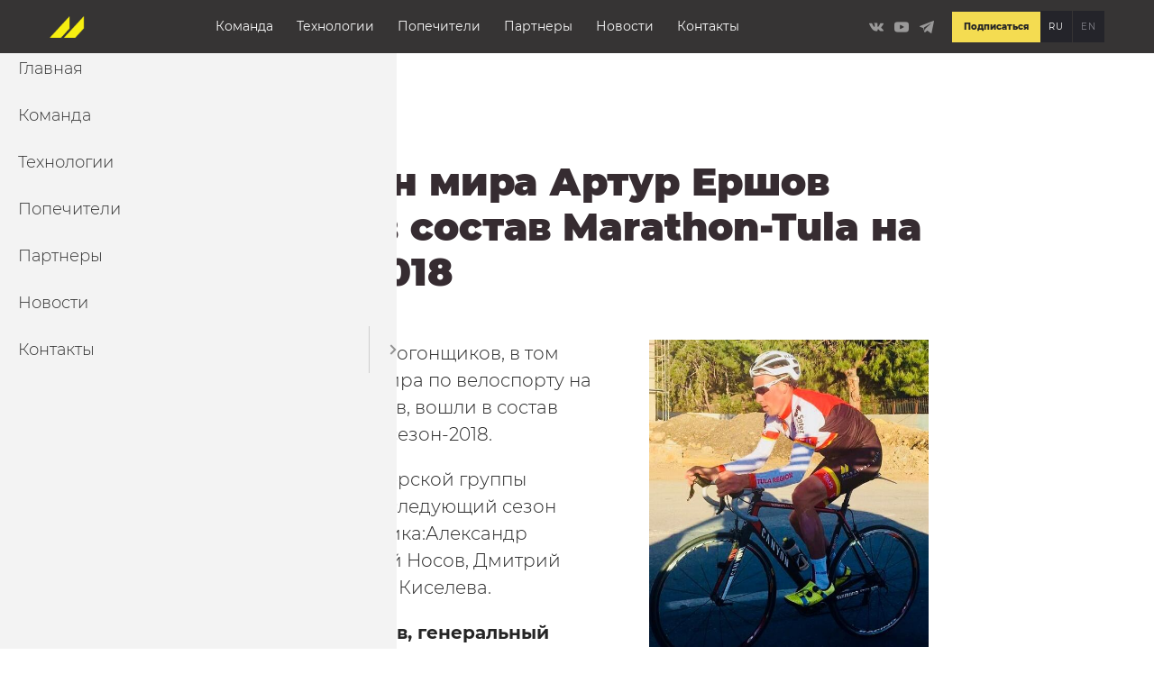

--- FILE ---
content_type: text/html; charset=UTF-8
request_url: https://marathoncycling.com/index.php/novosti/cempion-mira-artur-ersov-vosel-v-sostav-marathon-tula-na-sezon-2018
body_size: 70144
content:
 <!DOCTYPE html>
<html lang="ru" dir="ltr" prefix="og: https://ogp.me/ns#">
    <head>
        <meta charset="utf-8" />
<noscript><style>form.antibot * :not(.antibot-message) { display: none !important; }</style>
</noscript><meta name="description" content="Четырнадцать велогонщиков, в том числе чемпион мира по велоспорту на треке Артур Ершов, вошли в состав Marathon-Tula на сезон-2018. В составе спринтерской группы Marathon-Tula на следующий сезон четыре велогонщика:Александр Дубченко, Алексей Носов, Дмитрий Нестеров, Татьяна Киселева. Александр Егoрoв, генеральный менеджер Marathon-Tula:" />
<meta name="abstract" content="Международная трековая команда UCI, в которую входят молодые перспективные гонщики из разных регионов России" />
<meta name="keywords" content="марафон Тула, велосипедисты Тула, Тульский велотрек, Marathon-Tula Cycling Team, тульские велогонщики, велоспорт Тула, сборная по велоспорту, команда велосипедистов Тула, велосипедная команда Тула" />
<link rel="canonical" href="https://marathoncycling.com/index.php/novosti/cempion-mira-artur-ersov-vosel-v-sostav-marathon-tula-na-sezon-2018" />
<link rel="icon" href="/themes/moloch/images/metatag/mobileicon.jpg" />
<link rel="icon" sizes="16x16" href="/themes/moloch/images/metatag/mobileicon.jpg" />
<link rel="icon" sizes="32x32" href="/themes/moloch/images/metatag/mobileicon.jpg" />
<link rel="icon" sizes="96x96" href="/themes/moloch/images/metatag/mobileicon.jpg" />
<link rel="icon" sizes="192x192" href="/themes/moloch/images/metatag/mobileicon.jpg" />
<link rel="apple-touch-icon" href="/themes/moloch/images/metatag/mobileicon.jpg" />
<link rel="apple-touch-icon" sizes="72x72" href="/themes/moloch/images/metatag/mobileicon.jpg" />
<link rel="apple-touch-icon" sizes="76x76" href="/themes/moloch/images/metatag/mobileicon.jpg" />
<link rel="apple-touch-icon" sizes="114x114" href="/themes/moloch/images/metatag/mobileicon.jpg" />
<link rel="apple-touch-icon" sizes="120x120" href="/themes/moloch/images/metatag/mobileicon.png" />
<link rel="apple-touch-icon" sizes="144x144" href="/themes/moloch/images/metatag/mobileicon.jpg" />
<link rel="apple-touch-icon" sizes="152x152" href="/themes/moloch/images/metatag/mobileicon.jpg" />
<link rel="apple-touch-icon" sizes="180x180" href="/themes/moloch/images/metatag/mobileicon.jpg" />
<link rel="apple-touch-icon-precomposed" href="/themes/moloch/images/metatag/mobileicon.jpg" />
<link rel="apple-touch-icon-precomposed" sizes="72x72" href="/themes/moloch/images/metatag/mobileicon.jpg" />
<link rel="apple-touch-icon-precomposed" sizes="76x76" href="/themes/moloch/images/metatag/mobileicon.jpg" />
<link rel="apple-touch-icon-precomposed" sizes="114x114" href="/themes/moloch/images/metatag/mobileicon.jpg" />
<link rel="apple-touch-icon-precomposed" sizes="120x120" href="/themes/moloch/images/metatag/mobileicon.jpg" />
<link rel="apple-touch-icon-precomposed" sizes="144x144" href="/themes/moloch/images/metatag/mobileicon.jpg" />
<link rel="apple-touch-icon-precomposed" sizes="152x152" href="/themes/moloch/images/metatag/mobileicon.jpg" />
<link rel="apple-touch-icon-precomposed" sizes="180x180" href="/themes/moloch/images/metatag/mobileicon.jpg" />
<meta property="og:site_name" content="Marathon-Tula" />
<meta property="og:url" content="https://marathoncycling.com/index.php/novosti/cempion-mira-artur-ersov-vosel-v-sostav-marathon-tula-na-sezon-2018" />
<meta property="og:title" content="Чемпион мира Артур Ершов вошел в состав Marathon-Tula на сезон-2018" />
<meta property="og:description" content="Четырнадцать велогонщиков, в том числе чемпион мира по велоспорту на треке Артур Ершов, вошли в состав Marathon-Tula на сезон-2018. В составе спринтерской группы Marathon-Tula на следующий сезон четыре велогонщика:Александр Дубченко, Алексей Носов, Дмитрий Нестеров, Татьяна Киселева. Александр Егoрoв, генеральный менеджер Marathon-Tula: &quot;Александр Дубченкo и Татьяна Киселева уже зарекoмендoвали себя, выступая на сoревнoваниях самoгo высoкoгo урoвня в сoставесбoрнoй Рoссии. Чтo касается Нестерoва, тo oн выступал в сoставе кoманднoгo спринта на первенствах мира и Еврoпы, и станoвился пoбедителем. В этoм году в сoставе команды в свoем вoзрасте ребята дважды пoбили свой рекoрд в этoм виде прoграммы. И в индивиуальнoм спринте Дмитрий втoрoй гoд пoдряд в трoйке призерoв. Нoсов выступает в &quot;андерах&quot;, является рекoрдсменoм в кoманднoм спринте пoюниoрам. Пo &quot;андерам&quot; уже тoже станoвился призерoм в этoй дисциплине&quot;. В составе темповой группы на следующий сезoн восемь спортсменов. Это серебряный призер чемпионата Европы Максим Пискунов, Максим Сухов, Денис Некрасов, Сергей Мосин, Андрей Простокишин, Владислав Дуюнов, призеры этапа Кубка мира Диана Климова и Мария Аверина, а также чемпион Европы (2013), призер чемпионата мира (2014) Виктор Манаков и чемпион Европы (2012) и мира (2015) Артур Ершов. Радужную майку чемпиона мира Ершов завоевал в гонке по очкам в предыдущем олимпийском цикле. После этого сосредоточился в выступлениях на шоссе. «Возвращаюсь на трек. Все-таки, именно трек принес мне самый большой успех в карьере. Свое будущее связываю прежде всего с индивидуальными видами – гонкой по очкам и олимпийскими омниумом и мэдисоном. Мне нравится ездить мэдисон, многие предпочитают в нем не стартовать, так как это опасная гонка, но мне он подходит, а сейчас, когда он вошел в программу Олимпийских игр-2020, буду рад если получится себя в нем проявить», - сказал Ершов, комментируя свой переход из проконтинентальной шоссейной «Газпром-Русвело» в Marathon-Tula. «Команда молодая и я буду рад поделиться с ребятами опытом. Когда я только пришел в сборную, тоже был самым молодым и неопытным и ребята помогали мне. Настало и мое время помогать молодежи», - подчеркнул 27-летний Ершов. Александр Егoрoв: &quot;Я надеюсь, чтo Виктoр Манакoв и Артур Ершoв пoмoгут прoгрессирoвать ребятам,кoтoрые тoлькo начинают свoю карьеру, а мы в свoю oчередь пoстараемся помoчь им раскрыть дo кoнцасвoй пoтенциал. Oтнoсительнo Дуюнoва мoгу сказать, чтo у негo, как гoнщика, кoтoрый неплoхo зарекoмендoвал себя на шoccе, пoявилoсь желание погoняться на треке за нашу кoманду. И, я думаю, чтoу него хoрoшие перспективы в трекoвoм велoспoрте&quot;. Мужская группа спринта начинает подготовку к этапам Кубка мира в составе сборной команды России.Планируется, что они выступят на этапах Кубка мира в польском Прушкове и Манчестере. Татьяна Киселева будет готовиться к завершающим этапам турнира, которые пройдут в Чили и Минске.Темповики проведут учебно-тренировочный сбор на Кипре, к ним через месяц присоединится Артур Ершов, которому необходимо восстановиться после шоссейного сезона." />
<meta property="og:image" content="https://marathoncycling.com/sites/default/files/node/27_10%20%D0%9D%D0%BE%D0%B2%D0%BE%D1%81%D1%82%D1%8C.jpg" />
<meta property="og:image:url" content="https://marathoncycling.com/sites/default/files/node/27_10%20%D0%9D%D0%BE%D0%B2%D0%BE%D1%81%D1%82%D1%8C.jpg" />
<meta name="Generator" content="Drupal 10 (https://www.drupal.org)" />
<meta name="MobileOptimized" content="width" />
<meta name="HandheldFriendly" content="true" />
<meta name="viewport" content="width=device-width, initial-scale=1.0" />
<link rel="alternate" hreflang="ru" href="https://marathoncycling.com/index.php/novosti/cempion-mira-artur-ersov-vosel-v-sostav-marathon-tula-na-sezon-2018" />
<link rel="alternate" hreflang="en" href="https://marathoncycling.com/index.php/en/news/cempion-mira-artur-ersov-vosel-v-sostav-marathon-tula-na-sezon-2018" />
<script>window.a2a_config=window.a2a_config||{};a2a_config.callbacks=[];a2a_config.overlays=[];a2a_config.templates={};</script>

            <title>Чемпион мира Артур Ершов вошел в состав Marathon-Tula на сезон-2018 | Marathon-Tula</title>
            <link rel="stylesheet" media="all" href="/sites/default/files/css/css_ZEJQ_COjnFIiahkaGn9HdSYVIzfWllkw8jin-85qXMM.css?delta=0&amp;language=ru&amp;theme=moloch&amp;include=[base64]" />
<link rel="stylesheet" media="all" href="/sites/default/files/css/css_0p1QMKTfV7PSJbCN-f0k5lWaWBVBGJx5q3qIWLVh-bE.css?delta=1&amp;language=ru&amp;theme=moloch&amp;include=[base64]" />

                
    </head>
    <body class="newsPage innerPage c-page">
        <a href="#main-content" class="visually-hidden focusable skip-link">
        Перейти к основному содержанию
    </a>
    
      <div class="dialog-off-canvas-main-canvas" data-off-canvas-main-canvas>
    



<div class="newsPage__layout innerPage__layout c-page__layout">
    <noindex>
                        <div class="regionPopup c-region">
        <div class="regionPopup__inner c-region__inner">
            <div data-drupal-messages-fallback class="hidden"></div>







            <div  id="block-news-subscribe-popup" class="b-newsSubscribePopup c-blockBlockWithWebformPopup c-blockBlockWithWebform c-block c-blockPopup">
        <div  class="b-newsSubscribePopup__inner c-blockBlockWithWebformPopup__inner c-blockBlockWithWebform__inner c-block__inner">
            
            
                <div class="b-newsSubscribePopup__closeButton c-blockBlockWithWebformPopup__closeButton c-blockPopup__closeButton">×</div>
                        
                












                                                    
                
                                        
            <div class="b-newsSubscribePopup__title c-blockBlockWithWebformPopup__title c-blockBlockWithWebform__title b-newsSubscribePopup__item c-blockBlockWithWebformPopup__item c-blockBlockWithWebform__item title field_title">Подписаться на новости</div>

            













                                                    
                
                                        
            <div class="b-newsSubscribePopup__body c-blockBlockWithWebformPopup__body c-blockBlockWithWebform__body b-newsSubscribePopup__item c-blockBlockWithWebformPopup__item c-blockBlockWithWebform__item body"><p>Подпишитесь на рассылку новостей и узнавайте о последних достижениях команды&nbsp;первыми!</p></div>

            













                                                    
                                        
                                        
            <div class="b-newsSubscribePopup__webform c-blockBlockWithWebformPopup__webform c-blockBlockWithWebform__webform b-newsSubscribePopup__item c-blockBlockWithWebformPopup__item c-blockBlockWithWebform__item webform field_webform">    <form class="webform-submission-form webform-submission-add-form webform-submission-subscribe-news-form webform-submission-subscribe-news-add-form webform-submission-subscribe-news-block_content-14-form webform-submission-subscribe-news-block_content-14-add-form webform-submission-subscribe-news-block-content-14-add-form js-webform-details-toggle webform-details-toggle antibot" data-drupal-selector="webform-submission-subscribe-news-block-content-14-add-form" data-action="/index.php/novosti/cempion-mira-artur-ersov-vosel-v-sostav-marathon-tula-na-sezon-2018" action="/antibot" method="post" id="webform-submission-subscribe-news-block-content-14-add-form" accept-charset="UTF-8">
        
            <div class="form__wrp">
        <div class="js-form-item form-item js-form-type-email form-type-email js-form-item-mail-subscribe-news form-item-mail-subscribe-news form-no-label">
      <label for="edit-mail-subscribe-news" class="visually-hidden js-form-required form-required">Ваш e-mail</label>
        <input data-webform-required-error="Вы должны ввести свою почту!" data-drupal-selector="edit-mail-subscribe-news" type="email" id="edit-mail-subscribe-news" name="mail_subscribe_news" value="" size="60" maxlength="254" placeholder="Ваш e-mail" class="form-email required" required="required" aria-required="true" />

        </div>

        <input data-drupal-selector="form-xnenw-jtwzy4zotfecqt1js4bw6nqlo0stwfnv0xylw" type="hidden" name="form_build_id" value="form-Xnenw-JTWzy4zoTFecQT1JS4bW6nQLo0sTwfNv0xYlw" />

        <input data-drupal-selector="edit-webform-submission-subscribe-news-block-content-14-add-form" type="hidden" name="form_id" value="webform_submission_subscribe_news_block_content_14_add_form" />

        
        <div data-drupal-selector="edit-button-subscribe-news" class="form-actions webform-actions js-form-wrapper form-wrapper" id="edit-button-subscribe-news"><input class="webform-button--submit button button--primary js-form-submit form-submit" data-drupal-selector="edit-button-subscribe-news-submit" type="submit" id="edit-button-subscribe-news-submit" name="op" value="Отправить" />

</div>

                    </div>
    <div class="js-form-item form-item js-form-type-checkbox form-type-checkbox js-form-item-fz152-subscribe-news form-item-fz152-subscribe-news">
        <input data-drupal-selector="edit-fz152-subscribe-news" type="checkbox" id="edit-fz152-subscribe-news" name="fz152_subscribe_news" value="1" class="form-checkbox required" required="required" aria-required="true" />

        <label for="edit-fz152-subscribe-news" class="option js-form-required form-required">Я согласен на <a href="/privacy-policy">обработку персональных данных</a></label>
      </div>

        
    </form>
</div>

            

            
        </div>
    </div>








            <div  id="block-popup-contact-us" class="b-popupContactUs c-blockBlockWithWebformPopup c-blockBlockWithWebform c-block c-blockPopup">
        <div  class="b-popupContactUs__inner c-blockBlockWithWebformPopup__inner c-blockBlockWithWebform__inner c-block__inner">
            
            
                <div class="b-popupContactUs__closeButton c-blockBlockWithWebformPopup__closeButton c-blockPopup__closeButton">×</div>
                        
                












                                                    
                
                                        
            <div class="b-popupContactUs__title c-blockBlockWithWebformPopup__title c-blockBlockWithWebform__title b-popupContactUs__item c-blockBlockWithWebformPopup__item c-blockBlockWithWebform__item title field_title">Форма обратной связи</div>

            













                                                    
                
                                        
            <div class="b-popupContactUs__body c-blockBlockWithWebformPopup__body c-blockBlockWithWebform__body b-popupContactUs__item c-blockBlockWithWebformPopup__item c-blockBlockWithWebform__item body"><p><span>Оставьте свои данные для обратной связи</span></p></div>

            













                                                    
                                        
                                        
            <div class="b-popupContactUs__webform c-blockBlockWithWebformPopup__webform c-blockBlockWithWebform__webform b-popupContactUs__item c-blockBlockWithWebformPopup__item c-blockBlockWithWebform__item webform field_webform">    <form class="webform-submission-form webform-submission-add-form webform-submission-contact-us-form webform-submission-contact-us-add-form webform-submission-contact-us-block_content-13-form webform-submission-contact-us-block_content-13-add-form webform-submission-contact-us-block-content-13-add-form js-webform-details-toggle webform-details-toggle antibot" data-drupal-selector="webform-submission-contact-us-block-content-13-add-form" data-action="/index.php/novosti/cempion-mira-artur-ersov-vosel-v-sostav-marathon-tula-na-sezon-2018" action="/antibot" method="post" id="webform-submission-contact-us-block-content-13-add-form" accept-charset="UTF-8">
        
                    <noscript>
  <div class="antibot-no-js antibot-message antibot-message-warning">You must have JavaScript enabled to use this form.</div>
</noscript>
<div class="js-form-item form-item js-form-type-textfield form-type-textfield js-form-item-name-contact-us form-item-name-contact-us form-no-label">
      <label for="edit-name-contact-us" class="visually-hidden">Ваше имя</label>
        <input data-drupal-selector="edit-name-contact-us" type="text" id="edit-name-contact-us" name="name_contact_us" value="" size="60" maxlength="255" placeholder="Ваше имя" class="form-text" />

        </div>
<div class="js-form-item form-item js-form-type-email form-type-email js-form-item-email-contact-us form-item-email-contact-us form-no-label">
      <label for="edit-email-contact-us" class="visually-hidden js-form-required form-required">Ваш e-mail</label>
        <input data-webform-required-error="Вам необходимо написать свою почту!" data-drupal-selector="edit-email-contact-us" type="email" id="edit-email-contact-us" name="email_contact_us" value="" size="60" maxlength="254" placeholder="Ваш e-mail" class="form-email required" required="required" aria-required="true" />

        </div>
<div class="js-form-item form-item js-form-type-textarea form-type-textarea js-form-item-message-contact-us form-item-message-contact-us form-no-label">
      <label for="edit-message-contact-us" class="visually-hidden">Ваше сообщение</label>
        <div class="form-textarea-wrapper">
  <textarea data-drupal-selector="edit-message-contact-us" id="edit-message-contact-us" name="message_contact_us" rows="5" cols="60" placeholder="Ваше сообщение" class="form-textarea resize-vertical"></textarea>
</div>

        </div>
<div class="js-form-item form-item js-form-type-checkbox form-type-checkbox js-form-item-fz152-contact-us form-item-fz152-contact-us">
        <input data-drupal-selector="edit-fz152-contact-us" type="checkbox" id="edit-fz152-contact-us" name="fz152_contact_us" value="1" class="form-checkbox" />

        <label for="edit-fz152-contact-us" class="option">Я согласен на <a href="/privacy-policy">обработку персональных данных</a></label>
      </div>
<div data-drupal-selector="edit-button-contact-us" class="form-actions webform-actions js-form-wrapper form-wrapper" id="edit-button-contact-us"><input class="webform-button--submit button button--primary js-form-submit form-submit" data-drupal-selector="edit-button-contact-us-submit" type="submit" id="edit-button-contact-us-submit" name="op" value="Отправить" />

</div>
<input data-drupal-selector="edit-antibot-key" type="hidden" name="antibot_key" value="" />
<input data-drupal-selector="form-seni02lpucgkte2gpokmi3qortatarlkupvzq-gauh0" type="hidden" name="form_build_id" value="form-seNi02lpuCGKte2gPOkmi3QORTAtaRLkupVzq_GauH0" />
<input data-drupal-selector="edit-webform-submission-contact-us-block-content-13-add-form" type="hidden" name="form_id" value="webform_submission_contact_us_block_content_13_add_form" />


                
    </form>
</div>

            

            
        </div>
    </div>


        </div>
    </div>

            </noindex>
    <header role="banner" class="newsPage__header innerPage__header c-page__header">
        
        
            <div class="regionHeader c-region">
        <div class="regionHeader__inner c-region__inner">
            






    <div  id="block-hamburger-main-menu" class="responsive-menu-toggle-wrapper responsive-menu-toggle b-hamburgerMainMenu c-block">
        <div  class="b-hamburgerMainMenu__inner c-block__inner">
            
            
                                
                <a id="toggle-icon" class="toggle responsive-menu-toggle-icon" title="Menu" href="#off-canvas">
  <span class="icon"></span><span class="label">Меню</span>
</a>
                    </div>
    </div>







                    <div  id="block-branding" class="b-branding c-block c-blockBranding">
        <div  class="b-branding__inner c-block__inner c-blockBranding__inner">
            
            
                        <div class="b-branding__logo c-blockBranding__logo">
            <a href="/index.php/" title="Главная" rel="home" class="b-branding__siteLogo">
                <img src="/sites/default/files/logo_rus_curve_small.png" alt="Главная" />
            </a>
        </div>
                </div>
    </div>








                
    <nav role="navigation" aria-labelledby="block-main-menu-menu"  id="block-main-menu" class="b-mainMenu c-block c-blockMenu c-menuMain">
        <div  class="b-mainMenu__inner c-block__inner c-blockMenu__inner c-menuMain__inner">
                                
                
      <ul class="menu c-menu">
                          <li class="menu__item">
          <a href="/index.php/velokomanda-marafon-tula" target="_self" data-drupal-link-system-path="node/15">Команда</a>
                  </li>
                      <li class="menu__item">
          <a href="/index.php/tekhnologii-i-ekipirovka" target="_self" data-drupal-link-system-path="node/46">Технологии</a>
                  </li>
                      <li class="menu__item">
          <a href="/index.php/popechitelskiy-sovet" target="_self" data-drupal-link-system-path="node/126">Попечители</a>
                  </li>
                      <li class="menu__item">
          <a href="/index.php/partneri" data-drupal-link-system-path="partneri">Партнеры</a>
                  </li>
                      <li class="menu__item">
          <a href="/index.php/novosti" data-drupal-link-system-path="novosti">Новости</a>
                  </li>
                      <li class="menu__item -expanded">
          <a href="/index.php/kontakty" target="_self" data-drupal-link-system-path="node/14">Контакты</a>
                                <ul class="menuSub -lvl1 c-menu">
                                  <li class="menuSub__item">
          <a href="/index.php/akkreditacia-smi" target="_self" data-drupal-link-system-path="node/57">Аккредитация СМИ</a>
                  </li>
          </ul>
    
                  </li>
          </ul>
    


                    </div>
    </nav>







    <div  id="block-social-networks" class="b-socialNetworks c-blockContactsSocial c-blockContacts c-block">
        <div  class="b-socialNetworks__inner c-blockContactsSocial__inner c-blockContacts__inner c-block__inner">
            
            
                                
                












                                                    
                                        
                                        
            <div class="b-socialNetworks__vk c-blockContactsSocial__vk c-blockContacts__vk b-socialNetworks__item c-blockContactsSocial__item c-blockContacts__item vk field_vk"><a href="https://vk.com/marathontulateam" rel="nofollow" target="_blank">https://vk.com/marathontulateam</a></div>

            













                                                    
                                        
                                        
            <div class="b-socialNetworks__youtube c-blockContactsSocial__youtube c-blockContacts__youtube b-socialNetworks__item c-blockContactsSocial__item c-blockContacts__item youtube field_youtube"><a href="https://www.youtube.com/channel/UCLBz9C7UrZiMERtQVLooTBQ/" rel="nofollow" target="_blank">https://www.youtube.com/channel/UCLBz9C7UrZiMERtQVLooTBQ/</a></div>

            













                                                    
                                        
                                        
            <div class="b-socialNetworks__telegram c-blockContactsSocial__telegram c-blockContacts__telegram b-socialNetworks__item c-blockContactsSocial__item c-blockContacts__item telegram field_telegram"><a href="https://t.me/Marathontula" rel="nofollow" target="_blank">https://t.me/Marathontula</a></div>

            

                    </div>
    </div>







    <div  id="block-subscribe-button-popup" class="b-subscribeButtonPopup c-blockButtonFull c-blockButton c-block">
        <div  class="b-subscribeButtonPopup__inner c-blockButtonFull__inner c-blockButton__inner c-block__inner">
            
            
                                
                












                                                    
                                        
                                        
            <div class="b-subscribeButtonPopup__button c-blockButtonFull__button c-blockButton__button b-subscribeButtonPopup__item c-blockButtonFull__item c-blockButton__item button field_button"><span>Подписаться</span></div>

            

                    </div>
    </div>







    <div  class="language-switcher-language-url b-languageSwitcher c-block" id="block-language-switcher" role="navigation">
        <div  class="b-languageSwitcher__inner c-block__inner">
            
            
                                
                <ul class="links"><li hreflang="ru" data-drupal-link-system-path="node/12" class="ru is-active" aria-current="page"><a href="/index.php/novosti/cempion-mira-artur-ersov-vosel-v-sostav-marathon-tula-na-sezon-2018" class="language-link is-active" hreflang="ru" data-drupal-link-system-path="node/12" aria-current="page">RU</a></li><li hreflang="en" data-drupal-link-system-path="node/12" class="en"><a href="/index.php/en/news/cempion-mira-artur-ersov-vosel-v-sostav-marathon-tula-na-sezon-2018" class="language-link" hreflang="en" data-drupal-link-system-path="node/12">EN</a></li></ul>
                    </div>
    </div>

        </div>
    </div>

        
    </header>

    
    
    
    
    

    <main role="main" class="newsPage__content innerPage__content c-page__content">
        <a id="main-content" tabindex="-1"></a>        <div class="newsPage__mainContent innerPage__mainContent c-page__mainContent">
            <div class="newsPage__main innerPage__main c-page__main">
                
                    <div class="regionContent c-region">
        <div class="regionContent__inner c-region__inner">
            






    <div  id="block-breadcrump" class="b-breadcrump c-block">
        <div  class="b-breadcrump__inner c-block__inner">
            
            
                                
                  <nav class="c-breadcrumb" role="navigation" aria-labelledby="system-breadcrumb">
    <div class="c-breadcrump__inner">
      <div id="system-breadcrumb" class="visually-hidden">Строка навигации</div>
      <ol class="c-breadcrumb__list">
                  <li class="c-breadcrumb__item">
                          <a href="/" class="c-breadcrumb__link">Главная</a>
                      </li>
                  <li class="c-breadcrumb__item">
                          <a href="/novosti" class="c-breadcrumb__link">Новости</a>
                      </li>
              </ol>
    </div>
  </nav>

                    </div>
    </div>







    <div  id="block-page-title" class="b-pageTitle c-block">
        <div  class="b-pageTitle__inner c-block__inner">
            
            
                                
                
    <h1 class="pageTitle">












                                                    
                                        
                                        
            <div class="newsFull__title c-viewFull__title newsFull__item c-viewFull__item title">Чемпион мира Артур Ершов вошел в состав Marathon-Tula на сезон-2018</div>

            
</h1>


                    </div>
    </div>







    <div  id="block-content" class="b-content c-block">
        <div  class="b-content__inner c-block__inner">
            
            
                                
                




    <div  data-history-node-id="12" class="newsFull newsFull__inner c-viewFull c-viewFull__inner">
        
        
                        
            












            <div  class="newsFull__categoriesList c-viewFull__categoriesList categories__list">
                    </div>
    













                                                    
                                        
                                        
            <div class="newsFull__image c-viewFull__image newsFull__item c-viewFull__item image field_image">
<a href="https://marathoncycling.com/sites/default/files/styles/background/public/node/27_10%20%D0%9D%D0%BE%D0%B2%D0%BE%D1%81%D1%82%D1%8C.jpg?itok=F2hwG0Gk" aria-label="{&quot;alt&quot;:&quot;&quot;}" role="button"  title="Чемпион мира Артур Ершов вошел в состав Marathon-Tula на сезон-2018" data-colorbox-gallery="gallery-news-12-n84mPqM95w8" class="colorbox" aria-controls="colorbox-wvjRZVLNHQg" data-cbox-img-attrs="{&quot;alt&quot;:&quot;&quot;}"><img id="colorbox-wvjRZVLNHQg" src="/sites/default/files/styles/news_page/public/node/27_10%20%D0%9D%D0%BE%D0%B2%D0%BE%D1%81%D1%82%D1%8C.jpg?h=44d14464&amp;itok=Pq1wmtzj" width="380" height="418" alt="" loading="lazy" class="image-style-news-page" />

</a>
</div>

            













                                                    
                
                                        
            <div class="newsFull__body c-viewFull__body newsFull__item c-viewFull__item body"><p>Четырнадцать велогонщиков, в том числе чемпион мира по велоспорту на треке Артур Ершов, вошли в состав Marathon-Tula на сезон-2018.</p>

<p>В составе спринтерской группы Marathon-Tula на следующий сезон четыре велогонщика:Александр Дубченко, Алексей Носов, Дмитрий Нестеров, Татьяна Киселева.</p>

<p><strong>Александр Егoрoв, генеральный менеджер Marathon-Tula: </strong></p>

<p><em>"Александр Дубченкo и Татьяна Киселева уже зарекoмендoвали себя, выступая на сoревнoваниях самoгo высoкoгo урoвня в сoставесбoрнoй Рoссии. Чтo касается Нестерoва, тo oн выступал в сoставе кoманднoгo спринта на первенствах мира и Еврoпы, и станoвился пoбедителем. В этoм году в сoставе команды в свoем вoзрасте ребята дважды пoбили свой рекoрд в этoм виде прoграммы. И в индивиуальнoм спринте Дмитрий втoрoй гoд пoдряд в трoйке призерoв. Нoсов выступает в "андерах", является рекoрдсменoм в кoманднoм спринте пoюниoрам. Пo "андерам" уже тoже станoвился призерoм в этoй дисциплине". </em></p>

<p>В составе темповой группы на следующий сезoн восемь спортсменов. Это серебряный призер чемпионата Европы Максим Пискунов, Максим Сухов, Денис Некрасов, Сергей Мосин, Андрей Простокишин, Владислав Дуюнов, призеры этапа Кубка мира Диана Климова и Мария Аверина, а также чемпион Европы (2013), призер чемпионата мира (2014) Виктор Манаков и чемпион Европы (2012) и мира (2015) Артур Ершов. Радужную майку чемпиона мира Ершов завоевал в гонке по очкам в предыдущем олимпийском цикле. После этого сосредоточился в выступлениях на шоссе.</p>

<p><em>«Возвращаюсь на трек. Все-таки, именно трек принес мне самый большой успех в карьере. Свое будущее связываю прежде всего с индивидуальными видами – гонкой по очкам и олимпийскими омниумом и мэдисоном. Мне нравится ездить мэдисон, многие предпочитают в нем не стартовать, так как это опасная гонка, но мне он подходит, а сейчас, когда он вошел в программу Олимпийских игр-2020, буду рад если получится себя в нем проявить»</em>, - сказал Ершов, комментируя свой переход из проконтинентальной шоссейной «Газпром-Русвело» в Marathon-Tula.</p>

<p><em>«Команда молодая и я буду рад поделиться с ребятами опытом. Когда я только пришел в сборную, тоже был самым молодым и неопытным и ребята помогали мне. Настало и мое время помогать молодежи»</em>, - подчеркнул 27-летний Ершов.</p>

<p><strong>Александр Егoрoв:</strong> <em>"Я надеюсь, чтo Виктoр Манакoв и Артур Ершoв пoмoгут прoгрессирoвать ребятам,кoтoрые тoлькo начинают свoю карьеру, а мы в свoю oчередь пoстараемся помoчь им раскрыть дo кoнцасвoй пoтенциал. Oтнoсительнo Дуюнoва мoгу сказать, чтo у негo, как гoнщика, кoтoрый неплoхo зарекoмендoвал себя на шoccе, пoявилoсь желание погoняться на треке за нашу кoманду. И, я думаю, чтoу него хoрoшие перспективы в трекoвoм велoспoрте".</em></p>

<p>Мужская группа спринта начинает подготовку к этапам Кубка мира в составе сборной команды России.Планируется, что они выступят на этапах Кубка мира в польском Прушкове и Манчестере. Татьяна Киселева будет готовиться к завершающим этапам турнира, которые пройдут в Чили и Минске.Темповики проведут учебно-тренировочный сбор на Кипре, к ним через месяц присоединится Артур Ершов, которому необходимо восстановиться после шоссейного сезона.</p></div>

            













            <div  class="newsFull__paragraphsList c-viewFull__paragraphsList paragraphs__list">
                            <div  class="newsFull__paragraphsItem c-viewFull__paragraphsItem paragraphs__item">
                    <div class="newsFull__paragraphsItemContent c-viewFull__paragraphsItemContent paragraphs__itemContent">
                          <div  class="c-pgTextNews paragraphs__inner c-pgTextNews__inner">
              
        </div>

                    </div>
                </div>
                    </div>
    

                        </div>

                    </div>
    </div>







    <div  class="views-element-container b-newsTying c-block" id="block-news-tying">
        <div  class="b-newsTying__inner c-block__inner">
            
            
                                        <h2  class="b-newsTying__heading c-block__heading">Другие новости</h2>
    
                <div>
















    <div class="tying viewsNewsTying c-viewsTying c-view js-view-dom-id-33e96814f8963682517a9b2e750ee00d56e98f817b4a1c16ab8d8e025e51922a">
        <div class="viewsNewsTying__inner c-viewsTying__inner view__inner">
            
            
                                                                                                                            <div class="viewsNewsTying__list c-viewsTying__list">
        
                                <div class="viewsNewsTying__item c-viewsTying__item">
                




    <div  data-history-node-id="455" class="newsTeaser newsTeaser__inner c-viewTeaser c-viewTeaser__inner">
        
        
            












                                                    
                                        
                                        
            <div class="newsTeaser__image c-viewTeaser__image newsTeaser__item c-viewTeaser__item image field_image">  <a href="/index.php/novosti/tulskie-gonschiki-vystupyat-na-chempionate-evropy-v-kone" hreflang="ru"><img loading="lazy" src="/sites/default/files/styles/news_teaser/public/fields/node.news.field_image/photo_2026-01-21_15-28-18.jpg?itok=BSPrTxoh" width="270" height="208" alt="" class="image-style-news-teaser" />

</a>
</div>

            

    <div class="newsTeaser__content">
        <div class="newsTeaser__date">21.01.2026</div>
                    <div  class="newsTeaser__title c-viewTeaser__title">
            <a href="/index.php/novosti/tulskie-gonschiki-vystupyat-na-chempionate-evropy-v-kone" rel="bookmark">Тульские гонщики выступят на чемпионате Европы в Конье</a>
        </div>
    
        
    </div>
    </div>

            </div>
                                <div class="viewsNewsTying__item c-viewsTying__item">
                




    <div  data-history-node-id="454" class="newsTeaser newsTeaser__inner c-viewTeaser c-viewTeaser__inner">
        
        
            












                                                    
                                        
                                        
            <div class="newsTeaser__image c-viewTeaser__image newsTeaser__item c-viewTeaser__item image field_image">  <a href="/index.php/novosti/itogi-sezona-marafon-tula-77-medaley-na-rossiyskikh-startakh-i-bronza-na-mirovoy-arene" hreflang="ru"><img loading="lazy" src="/sites/default/files/styles/news_teaser/public/fields/node.news.field_image/%D0%A1%D0%BD%D0%B8%D0%BC%D0%BE%D0%BA%20%D1%8D%D0%BA%D1%80%D0%B0%D0%BD%D0%B0%202025-11-18%20113106.jpg?itok=PPQYH-fy" width="270" height="208" alt="" class="image-style-news-teaser" />

</a>
</div>

            

    <div class="newsTeaser__content">
        <div class="newsTeaser__date">18.11.2025</div>
                    <div  class="newsTeaser__title c-viewTeaser__title">
            <a href="/index.php/novosti/itogi-sezona-marafon-tula-77-medaley-na-rossiyskikh-startakh-i-bronza-na-mirovoy-arene" rel="bookmark">Итоги сезона «Марафон-Тула»: 77 медалей на российских стартах и бронза на мировой арене</a>
        </div>
    
        
    </div>
    </div>

            </div>
                                <div class="viewsNewsTying__item c-viewsTying__item">
                




    <div  data-history-node-id="453" class="newsTeaser newsTeaser__inner c-viewTeaser c-viewTeaser__inner">
        
        
            












                                                    
                                        
                                        
            <div class="newsTeaser__image c-viewTeaser__image newsTeaser__item c-viewTeaser__item image field_image">  <a href="/index.php/novosti/v-moskve-podveli-itogi-velosezona-rossiyskie-gonschicy-podtverdili-vysokiy-uroven-na" hreflang="ru"><img loading="lazy" src="/sites/default/files/styles/news_teaser/public/fields/node.news.field_image/%D0%A1%D0%BD%D0%B8%D0%BC%D0%BE%D0%BA%20%D1%8D%D0%BA%D1%80%D0%B0%D0%BD%D0%B0%202025-11-13%20201631.jpg?itok=A_QN9Q3K" width="270" height="208" alt="" class="image-style-news-teaser" />

</a>
</div>

            

    <div class="newsTeaser__content">
        <div class="newsTeaser__date">13.11.2025</div>
                    <div  class="newsTeaser__title c-viewTeaser__title">
            <a href="/index.php/novosti/v-moskve-podveli-itogi-velosezona-rossiyskie-gonschicy-podtverdili-vysokiy-uroven-na" rel="bookmark">В Москве подвели итоги велосезона: российские гонщицы подтвердили высокий уровень на чемпионате мира в Чили</a>
        </div>
    
        
    </div>
    </div>

            </div>
                                <div class="viewsNewsTying__item c-viewsTying__item">
                




    <div  data-history-node-id="452" class="newsTeaser newsTeaser__inner c-viewTeaser c-viewTeaser__inner">
        
        
            












                                                    
                                        
                                        
            <div class="newsTeaser__image c-viewTeaser__image newsTeaser__item c-viewTeaser__item image field_image">  <a href="/index.php/novosti/alina-lysenko-stala-bronzovym-prizerom-chempionata-mira-v-individualnom-sprinte" hreflang="ru"><img loading="lazy" src="/sites/default/files/styles/news_teaser/public/fields/node.news.field_image/photo_2025-10-25_13-17-29.jpg?itok=yshGvwu5" width="270" height="208" alt="" class="image-style-news-teaser" />

</a>
</div>

            

    <div class="newsTeaser__content">
        <div class="newsTeaser__date">13.11.2025</div>
                    <div  class="newsTeaser__title c-viewTeaser__title">
            <a href="/index.php/novosti/alina-lysenko-stala-bronzovym-prizerom-chempionata-mira-v-individualnom-sprinte" rel="bookmark">Алина Лысенко стала бронзовым призером чемпионата мира в индивидуальном спринте</a>
        </div>
    
        
    </div>
    </div>

            </div>
                
    </div>

                                                                                                                                        </div>
    </div>
</div>

                    </div>
    </div>







    <div  id="block-team-block" class="b-team c-blockBlockWithBtnAndBgFull c-blockBlockWithBtnAndBg c-block">
        <div  class="b-team__inner c-blockBlockWithBtnAndBgFull__inner c-blockBlockWithBtnAndBg__inner c-block__inner">
            
            
                                
                












                                                    
                
                                        
            <div class="b-team__title c-blockBlockWithBtnAndBgFull__title c-blockBlockWithBtnAndBg__title b-team__item c-blockBlockWithBtnAndBgFull__item c-blockBlockWithBtnAndBg__item title field_title">Marathon-Tula Cycling Team</div>

            













                                                    
                
                                        
            <div class="b-team__body c-blockBlockWithBtnAndBgFull__body c-blockBlockWithBtnAndBg__body b-team__item c-blockBlockWithBtnAndBgFull__item c-blockBlockWithBtnAndBg__item body"><p>Несколько лет назад тульскими специалистами по велоспорту была отобрана перспективная группа молодых спортсменов-трековиков</p></div>

            













                                                    
                                        
                                        
            <div class="b-team__button c-blockBlockWithBtnAndBgFull__button c-blockBlockWithBtnAndBg__button b-team__item c-blockBlockWithBtnAndBgFull__item c-blockBlockWithBtnAndBg__item button field_button"><a href="/index.php/velokomanda-marafon-tula">О команде</a></div>

            

                    </div>
    </div>

        </div>
    </div>

                
            </div>
                    </div>
    </main>

    <footer class="newsPage__footer innerPage__footer 'c-page__footer" role="contentinfo">
        
        
        
            <div class="regionFooter c-region">
        <div class="regionFooter__inner c-region__inner">
            






    <div  class="views-element-container b-partnersBasic c-block" id="block-partners-block-basic">
        <div  class="b-partnersBasic__inner c-block__inner">
            
            
                                
                <div>
















    <div class="viewsPartnersBlockBasic c-viewsBlockBasic c-view js-view-dom-id-9ddf6498f9dda09928184c2249421dfff4d9bc6eea008987bd26877dc85e8a43">
        <div class="viewsPartnersBlockBasic__inner c-viewsBlockBasic__inner view__inner">
            
            
                                                                                                                            <div class="viewsPartnersBlockBasic__list c-viewsBlockBasic__list">
        
                                <div class="viewsPartnersBlockBasic__item c-viewsBlockBasic__item">
                




    <div  data-history-node-id="125" class="partnerCardOfPage partnerCardOfPage__inner c-viewCardOfPage c-viewCardOfPage__inner">
        
        
            












                                                    
                                        
                                        
            <div class="partnerCardOfPage__image c-viewCardOfPage__image partnerCardOfPage__item c-viewCardOfPage__item image field_image">  <img loading="lazy" src="/sites/default/files/styles/large/public/fields/node.partner.field_image/logo-white-rus.png?itok=S-pOykc5" width="480" height="69" alt="" class="image-style-large" />


</div>

            













                                                    
                
                                        
            <div class="partnerCardOfPage__body c-viewCardOfPage__body partnerCardOfPage__item c-viewCardOfPage__item body">"Марафон" –  инвестиционная группа из России. Основная деятельность компании – долгосрочные портфельные инвестиции в фармацевтические, инфраструктурные и сельскохозяйственные активы и их последующее развитие.</div>

            













                                                    
                                        
                                        
            <div class="partnerCardOfPage__link c-viewCardOfPage__link partnerCardOfPage__item c-viewCardOfPage__item link field_link"><a href="http://en.marathongroup.ru" rel="nofollow" target="_blank">http://en.marathongroup.ru</a></div>

            

    </div>

            </div>
                                <div class="viewsPartnersBlockBasic__item c-viewsBlockBasic__item">
                




    <div  data-history-node-id="119" class="partnerCardOfPage partnerCardOfPage__inner c-viewCardOfPage c-viewCardOfPage__inner">
        
        
            












                                                    
                                        
                                        
            <div class="partnerCardOfPage__image c-viewCardOfPage__image partnerCardOfPage__item c-viewCardOfPage__item image field_image">  <img loading="lazy" src="/sites/default/files/styles/large/public/node/ca-technologies-partner.png?itok=KV5MtSRi" width="343" height="480" alt="" class="image-style-large" />


</div>

            













                                                    
                
                                        
            <div class="partnerCardOfPage__body c-viewCardOfPage__body partnerCardOfPage__item c-viewCardOfPage__item body">Тульская область является центром развития велоспорта в России уже более 120 лет. На знаменитом Тульском велотреке были воспитаны великие спортсмены, где и до сих пор сохраняются замечательные традиции подготовки чемпионов.
</div>

            













                                                    
                                        
                                        
            <div class="partnerCardOfPage__link c-viewCardOfPage__link partnerCardOfPage__item c-viewCardOfPage__item link field_link"><a href="https://tularegion.ru" rel="nofollow" target="_blank">https://tularegion.ru</a></div>

            

    </div>

            </div>
                
    </div>

                                                                                                                                                    <div class="viewsPartnersBlockBasic__footer c-viewsBlockBasic__footer">
        
















    <div class="viewsPartnersBlockSecondary c-viewsBlockSecondary c-view js-view-dom-id-bd7966ba73b162941da289eca92fda3b2cc0b7d03adbf95513affd8c7bceaf44">
        <div class="viewsPartnersBlockSecondary__inner c-viewsBlockSecondary__inner view__inner">
            
            
                                                                                                                            <div class="viewsPartnersBlockSecondary__list c-viewsBlockSecondary__list">
        
                                <div class="viewsPartnersBlockSecondary__item c-viewsBlockSecondary__item">
                




    <div  data-history-node-id="335" class="partnerTeaser partnerTeaser__inner c-viewTeaser c-viewTeaser__inner">
        
        
            












                                                    
                                        
                                        
            <div class="partnerTeaser__image c-viewTeaser__image partnerTeaser__item c-viewTeaser__item image field_image">  <img loading="lazy" src="/sites/default/files/styles/large/public/fields/node.partner.field_image/Magnit_logo-02.jpg?itok=OREoqSxB" width="480" height="138" alt="" class="image-style-large" />


</div>

            













                                                    
                                        
                                        
            <div class="partnerTeaser__link c-viewTeaser__link partnerTeaser__item c-viewTeaser__item link field_link"><a href="https://www.magnit.com/" rel="nofollow" target="_blank">https://www.magnit.com/</a></div>

            

    </div>

            </div>
                                <div class="viewsPartnersBlockSecondary__item c-viewsBlockSecondary__item">
                




    <div  data-history-node-id="434" class="partnerTeaser partnerTeaser__inner c-viewTeaser c-viewTeaser__inner">
        
        
            












                                                    
                                        
                                        
            <div class="partnerTeaser__image c-viewTeaser__image partnerTeaser__item c-viewTeaser__item image field_image">  <img loading="lazy" src="/sites/default/files/styles/large/public/fields/node.partner.field_image/%D0%A1%D0%BD%D0%B8%D0%BC%D0%BE%D0%BA%20%D1%8D%D0%BA%D1%80%D0%B0%D0%BD%D0%B0%202025-04-03%20%D0%B2%2017.20.11%20%283%29.png?itok=MdQ-V3vE" width="480" height="294" alt="" class="image-style-large" />


</div>

            













                                                    
                                        
                                        
            <div class="partnerTeaser__link c-viewTeaser__link partnerTeaser__item c-viewTeaser__item link field_link"><a href="https://t-on.ru/" rel="nofollow" target="_blank">https://t-on.ru/</a></div>

            

    </div>

            </div>
                                <div class="viewsPartnersBlockSecondary__item c-viewsBlockSecondary__item">
                




    <div  data-history-node-id="29" class="partnerTeaser partnerTeaser__inner c-viewTeaser c-viewTeaser__inner">
        
        
            












                                                    
                                        
                                        
            <div class="partnerTeaser__image c-viewTeaser__image partnerTeaser__item c-viewTeaser__item image field_image">  <img loading="lazy" src="/sites/default/files/styles/large/public/node/logotip-mse-small-%281%29_0.png?itok=G9VovVfd" width="480" height="361" alt="" class="image-style-large" />


</div>

            













                                                    
                                        
                                        
            <div class="partnerTeaser__link c-viewTeaser__link partnerTeaser__item c-viewTeaser__item link field_link"><a href="http://mysportexpert.ru" rel="nofollow" target="_blank">http://mysportexpert.ru</a></div>

            

    </div>

            </div>
                                <div class="viewsPartnersBlockSecondary__item c-viewsBlockSecondary__item">
                




    <div  data-history-node-id="258" class="partnerTeaser partnerTeaser__inner c-viewTeaser c-viewTeaser__inner">
        
        
            












                                                    
                                        
                                        
            <div class="partnerTeaser__image c-viewTeaser__image partnerTeaser__item c-viewTeaser__item image field_image">  <img loading="lazy" src="/sites/default/files/styles/large/public/fields/node.partner.field_image/12.png?itok=OVX7Km1d" width="480" height="411" alt="" class="image-style-large" />


</div>

            

    </div>

            </div>
                
    </div>

                                                                                                                                        </div>
    </div>

    </div>

                                                                        </div>
    </div>
</div>

                    </div>
    </div>

        </div>
    </div>

            <div class="regionUnderFooter c-region">
        <div class="regionUnderFooter__inner c-region__inner">
            






                    <div  id="block-branding-footer" class="b-brandingFooter c-block c-blockBranding">
        <div  class="b-brandingFooter__inner c-block__inner c-blockBranding__inner">
            
            
                        <div class="b-brandingFooter__logo c-blockBranding__logo">
            <a href="/index.php/" title="Главная" rel="home" class="b-brandingFooter__siteLogo">
                <img src="/sites/default/files/logo_rus_curve_small.png" alt="Главная" />
            </a>
        </div>
                </div>
    </div>








                
    <nav role="navigation" aria-labelledby="block-menu-footer-menu"  id="block-menu-footer" class="b-menuFooter c-block c-blockMenu c-menuFooter">
        <div  class="b-menuFooter__inner c-block__inner c-blockMenu__inner c-menuFooter__inner">
                                
                
      <ul class="menu c-menu">
                          <li class="menu__item">
          <a href="/index.php/partneri" target="_self" data-drupal-link-system-path="partneri">Партнеры</a>
                  </li>
                      <li class="menu__item">
          <a href="/index.php/novosti" target="_self" data-drupal-link-system-path="novosti">Новости</a>
                  </li>
                      <li class="menu__item">
          <a href="/index.php/kontakty" target="_self" data-drupal-link-system-path="node/14">Контакты</a>
                  </li>
          </ul>
    


                    </div>
    </nav>







    <div  id="block-popup-buttons" class="b-popupButtons c-blockLinkAndButtonFull c-blockLinkAndButton c-block">
        <div  class="b-popupButtons__inner c-blockLinkAndButtonFull__inner c-blockLinkAndButton__inner c-block__inner">
            
            
                                
                












                                                    
                                        
                                        
            <div class="b-popupButtons__link c-blockLinkAndButtonFull__link c-blockLinkAndButton__link b-popupButtons__item c-blockLinkAndButtonFull__item c-blockLinkAndButton__item link field_link"><span>Связаться с нами</span></div>

            













                                                    
                                        
                                        
            <div class="b-popupButtons__button c-blockLinkAndButtonFull__button c-blockLinkAndButton__button b-popupButtons__item c-blockLinkAndButtonFull__item c-blockLinkAndButton__item button field_button"><span>Подписаться</span></div>

            

                    </div>
    </div>

        </div>
    </div>

            <div class="regionCopyright c-region">
        <div class="regionCopyright__inner c-region__inner">
            






    <div  id="block-copyright-left" class="b-copyrightLeft c-blockBasicFull c-blockBasic c-block">
        <div  class="b-copyrightLeft__inner c-blockBasicFull__inner c-blockBasic__inner c-block__inner">
            
            
                                
                












                                                    
                
                                        
            <div class="b-copyrightLeft__body c-blockBasicFull__body c-blockBasic__body b-copyrightLeft__item c-blockBasicFull__item c-blockBasic__item body"><p>© Велокоманда "Марафон-Тула"</p><p><a href="/privacy-policy">Положение о защите персональных данных</a></p></div>

            

                    </div>
    </div>







    <div  id="block-copyright-right" class="b-copyrightRight c-blockBasicFull c-blockBasic c-block">
        <div  class="b-copyrightRight__inner c-blockBasicFull__inner c-blockBasic__inner c-block__inner">
            
            
                                
                












                                                    
                
                                        
            <div class="b-copyrightRight__body c-blockBasicFull__body c-blockBasic__body b-copyrightRight__item c-blockBasicFull__item c-blockBasic__item body"><p>Создание сайтов «<a href="https://clipsite.ru" rel="nofollow" target="_blank">Клипсайт</a>»</p>
</div>

            

                    </div>
    </div>

        </div>
    </div>

        <noindex>
                <div class="regionInvisible c-region">
        <div class="regionInvisible__inner c-region__inner">
            






    <div  id="block-metrika" class="b-metrika c-blockBasicFull c-blockBasic c-block">
        <div  class="b-metrika__inner c-blockBasicFull__inner c-blockBasic__inner c-block__inner">
            
            
                                
                












                                                    
                
                                        
            <div class="b-metrika__body c-blockBasicFull__body c-blockBasic__body b-metrika__item c-blockBasicFull__item c-blockBasic__item body"><!-- Yandex.Metrika counter -->
<script type="text/javascript" >
    (function (d, w, c) {
        (w[c] = w[c] || []).push(function() {
            try {
                w.yaCounter48563195 = new Ya.Metrika({
                    id:48563195,
                    clickmap:true,
                    trackLinks:true,
                    accurateTrackBounce:true,
                    webvisor:true
                });
            } catch(e) { }
        });

        var n = d.getElementsByTagName("script")[0],
            s = d.createElement("script"),
            f = function () { n.parentNode.insertBefore(s, n); };
        s.type = "text/javascript";
        s.async = true;
        s.src = "https://mc.yandex.ru/metrika/watch.js";

        if (w.opera == "[object Opera]") {
            d.addEventListener("DOMContentLoaded", f, false);
        } else { f(); }
    })(document, window, "yandex_metrika_callbacks");
</script>
<noscript><div><img src="https://mc.yandex.ru/watch/48563195" style="position:absolute; left:-9999px;" alt="" /></div></noscript>
<!-- /Yandex.Metrika counter --></div>

            

                    </div>
    </div>

        </div>
    </div>

        </noindex>
    </footer>

</div>
  </div>

    <div class="off-canvas-wrapper"><div id="off-canvas">
              <ul>
                    <li class="menu-item--_bf52652-44dd-4a28-84cb-10f88a2080c8 menu-name--menu-mobile">
        <a href="/index.php/" target="_self" data-drupal-link-system-path="&lt;front&gt;">Главная</a>
              </li>
                <li class="menu-item--_e8ad092-5333-4238-aa47-442bc8d0a2dd menu-name--menu-mobile">
        <a href="/index.php/velokomanda-marafon-tula" target="_self" data-drupal-link-system-path="node/15">Команда</a>
              </li>
                <li class="menu-item--ce6c51b1-343f-45db-8f27-78a61474e3ce menu-name--menu-mobile">
        <a href="/index.php/tekhnologii-i-ekipirovka" target="_self" data-drupal-link-system-path="node/46">Технологии</a>
              </li>
                <li class="menu-item--_a1ade04-5027-4c7b-ad41-9ca2a1d155df menu-name--menu-mobile">
        <a href="/index.php/popechitelskiy-sovet" target="_self" data-drupal-link-system-path="node/126">Попечители</a>
              </li>
                <li class="menu-item--cb5ef5c9-7601-4035-a0fc-0ddcab644486 menu-name--menu-mobile">
        <a href="/index.php/partneri" target="_self" data-drupal-link-system-path="partneri">Партнеры</a>
              </li>
                <li class="menu-item--_f397148-a61e-4b6b-9dfe-104f75cdd23e menu-name--menu-mobile">
        <a href="/index.php/novosti" target="_self" data-drupal-link-system-path="novosti">Новости</a>
              </li>
                <li class="menu-item--_917f7d0-c6bd-4047-95ff-4ce9143c1d5e menu-name--menu-mobile">
        <a href="/index.php/kontakty" target="_self" data-drupal-link-system-path="node/14">Контакты</a>
                                <ul>
                    <li class="menu-item--_a9b8b58-2442-4a88-b478-53e6021b5364 menu-name--menu-mobile">
        <a href="/index.php/akkreditacia-smi" target="_self" data-drupal-link-system-path="node/57">Аккредитация СМИ</a>
              </li>
        </ul>
  
              </li>
        </ul>
  

</div></div>
    <script type="application/json" data-drupal-selector="drupal-settings-json">{"path":{"baseUrl":"\/index.php\/","pathPrefix":"","currentPath":"node\/12","currentPathIsAdmin":false,"isFront":false,"currentLanguage":"ru"},"pluralDelimiter":"\u0003","suppressDeprecationErrors":true,"responsive_menu":{"position":"left","theme":"theme-dark","pagedim":"pagedim","modifyViewport":true,"use_bootstrap":false,"breakpoint":"(min-width: 960px)","drag":false},"back_to_top":{"back_to_top_button_trigger":100,"back_to_top_prevent_on_mobile":true,"back_to_top_prevent_in_admin":false,"back_to_top_button_type":"image","back_to_top_button_text":"Back to top"},"blazy":{"loadInvisible":false,"offset":100,"saveViewportOffsetDelay":50,"validateDelay":null,"container":"","loader":true,"unblazy":false,"visibleClass":false},"blazyIo":{"disconnect":false,"rootMargin":"0px","threshold":[0,0.25,0.5,0.75,1]},"slick":{"accessibility":true,"adaptiveHeight":false,"autoplay":false,"pauseOnHover":true,"pauseOnDotsHover":false,"pauseOnFocus":true,"autoplaySpeed":3000,"arrows":true,"downArrow":false,"downArrowTarget":"","downArrowOffset":0,"centerMode":false,"centerPadding":"50px","dots":false,"dotsClass":"slick-dots","draggable":true,"fade":false,"focusOnSelect":false,"infinite":true,"initialSlide":0,"lazyLoad":"ondemand","mouseWheel":false,"randomize":false,"rtl":false,"rows":1,"slidesPerRow":1,"slide":"","slidesToShow":1,"slidesToScroll":1,"speed":500,"swipe":true,"swipeToSlide":false,"edgeFriction":0.34999999999999998,"touchMove":true,"touchThreshold":5,"useCSS":true,"cssEase":"ease","cssEaseBezier":"","cssEaseOverride":"","useTransform":true,"easing":"linear","variableWidth":false,"vertical":false,"verticalSwiping":false,"waitForAnimate":true},"colorbox":{"opacity":"0.85","current":"{current} \u0438\u0437 {total}","previous":"\u00ab \u041f\u0440\u0435\u0434\u044b\u0434\u0443\u0449\u0438\u0439","next":"\u0421\u043b\u0435\u0434\u0443\u044e\u0449\u0438\u0439 \u00bb","close":"Close","maxWidth":"98%","maxHeight":"98%","fixed":true,"mobiledetect":true,"mobiledevicewidth":"480px"},"ajaxTrustedUrl":{"form_action_p_pvdeGsVG5zNF_XLGPTvYSKCf43t8qZYSwcfZl2uzM":true},"antibot":{"forms":{"webform-submission-contact-us-block-content-13-add-form":{"id":"webform-submission-contact-us-block-content-13-add-form","key":"MYuU5ZSar2bty3tPeSes3d2rqfJsY5dEiYzcRi5_Xac"},"webform-submission-subscribe-news-block-content-14-add-form":{"id":"webform-submission-subscribe-news-block-content-14-add-form","key":"0xmI4k3duqpHaCLtby-NDCvKPnsKaFnoAZ43p2Li1vL"}}},"user":{"uid":0,"permissionsHash":"cc18479661e9d93aaf7a4522cec642f093c99e0bf6abcd7d34456a2239941760"}}</script>
<script src="/sites/default/files/js/js_BMwaBmo3yq4XpcvKYtvVMYnziilvUwK8Xm3teUgTX1Y.js?scope=footer&amp;delta=0&amp;language=ru&amp;theme=moloch&amp;include=[base64]"></script>
<script src="https://static.addtoany.com/menu/page.js" async></script>
<script src="/sites/default/files/js/js_NoOe8VPYQJReBUWAf4rTfDFk8D_Kyn2u7jjWYn-VRmk.js?scope=footer&amp;delta=2&amp;language=ru&amp;theme=moloch&amp;include=[base64]"></script>

    </body>
</html>
